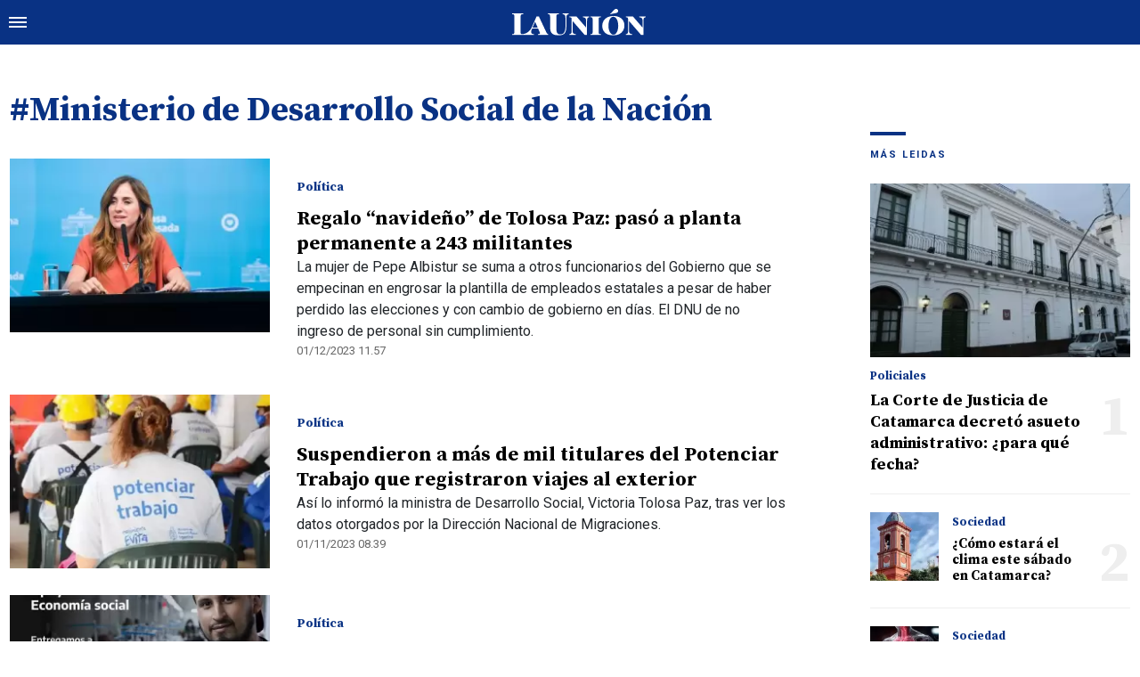

--- FILE ---
content_type: text/html; charset=ISO-8859-1
request_url: https://www.launion.digital/tags/ministerio-desarrollo-social-nacion-t4519
body_size: 5098
content:
<!DOCTYPE html>
<html lang="es-AR">
<head>
	<title>Ministerio de Desarrollo Social de la Nación - La Unión Digital</title>
    <meta charset="iso-8859-1" />
    <meta name="base" content="https://www.launion.digital/" />
	<meta name="keywords" content="" />
	<meta name="description" content="Tag Ministerio de Desarrollo Social de la Nación " />
            <meta name="theme-color" content="#093284">
    <meta name="msapplication-navbutton-color" content="#093284">
    <meta name="apple-mobile-web-app-status-bar-style" content="#093284"> 
          	  
	<meta name="author" content="Sourtech">
    <meta name="generator" content="AmuraCMS powered by Sourtech" />
    <meta name="viewport" content="width=device-width, initial-scale=1">
    <link rel="dns-prefetch" href="//code.jquery.com" />
    <link rel="dns-prefetch" href="//fonts.googleapis.com" />
    <link rel="dns-prefetch" href="//cdnjs.cloudflare.com" />
    <link rel="preconnect" href="https://fonts.googleapis.com">
    <link rel="preconnect" href="https://fonts.gstatic.com" crossorigin>
        <link rel="dns-prefetch" href="//statics.launion.digital/ "/>
    <link rel="preconnect" href="https://statics.launion.digital/"/>   
    <link rel="preload" as="style" href="https://fonts.googleapis.com/css?family=Source+Serif+Pro:400,600,700&display=swap" onload="this.rel='stylesheet'" />
    <link rel="preload" as="style" href="https://fonts.googleapis.com/css?family=Roboto:300,400,500,700,900&display=swap" onload="this.rel='stylesheet'" />    
    <link rel="shortcut icon" href="https://statics.launion.digital/union/img/global/favicon.png?v1"/>  
    
    <link rel="preload" as="font" href="https://statics.launion.digital/union/webfonts/fa-solid-900.woff2" type="font/woff2" crossorigin="anonymous">
    <link rel="preload" as="font" href="https://statics.launion.digital/union/webfonts/fa-brands-400.woff2" type="font/woff2" crossorigin="anonymous">
    <link rel="preload" as="font" href="https://statics.launion.digital/union/webfonts/weater/weathericons-regular-webfont.woff2" type="font/woff2" crossorigin="anonymous">
      
         
	
	<link rel="preload" href="https://cdnjs.cloudflare.com/ajax/libs/font-awesome/6.4.2/css/all.min.css" as="style" onload="this.onload=null;this.rel='stylesheet'">
<link rel="preload" href="https://cdnjs.cloudflare.com/ajax/libs/Swiper/11.0.5/swiper-bundle.css" as="style" onload="this.onload=null;this.rel='stylesheet'">
<link type="text/css" rel="stylesheet" href="https://statics.launion.digital/union/css/union.css?v=1727111459" />
 
	<!-- JAVASCRIPT -->
	<!--[if lt IE 9]>
	    <script src="http://html5shim.googlecode.com/svn/trunk/html5.js"></script>
	<![endif]-->
        	     
                <script async src="https://pagead2.googlesyndication.com/pagead/js/adsbygoogle.js?client=ca-pub-9381904612402806" crossorigin="anonymous"></script>

		<!-- ANALYTICS 4 -->
		<script async src="https://www.googletagmanager.com/gtag/js?id=G-98LEQVGKB3"></script>
		<script>
		  window.dataLayer = window.dataLayer || [];
		  function gtag(){dataLayer.push(arguments);}
		  gtag('js', new Date());
		  gtag('config', 'G-98LEQVGKB3');
		</script>

	</head>

<body> 
<main id="union">
   <div class="styk">
	<header>
		<div class="top">
			<div class="hamburger">
				<div class="hamburger-inner">
					<div class="bar bar1"></div>
					<div class="bar bar2"></div>
					<div class="bar bar3"></div>
					<div class="bar bar4"></div>
				</div>
			</div>
			<a href="https://www.launion.digital/" class="logo" title="La Unión Digital"><img src="https://statics.launion.digital/union/img/global/LaUnion.svg" alt="La Unión Digital" ></a>	
			 
			<span></span>		</div>
	</header>
</div>
<div class="menu-overlay">
	<nav class="menu">
		<ul>
												<li>
													<a href="https://www.launion.digital/ultimas-noticias/" title="Últimas Noticias" >Últimas Noticias</a>
																	</li>
																<li>
													<a href="https://www.launion.digital/policiales/" title="Policiales" >Policiales</a>
																	</li>
																<li>
													<a href="https://www.launion.digital/deportes/" title="Deportes" >Deportes</a>
																	</li>
																<li>
													<a href="https://www.launion.digital/sociedad/" title="Sociedad" >Sociedad</a>
																	</li>
																<li>
													<a href="https://www.launion.digital/politica/" title="Política" >Política</a>
																	</li>
																<li>
													<a href="https://www.launion.digital/economia/" title="Economía" >Economía</a>
																	</li>
																<li>
													<a href="https://www.launion.digital/espectaculos/" title="Espectáculos" >Espectáculos</a>
																	</li>
																<li>
													<a href="https://www.launion.digital/buenos-aires/" title="Buenos Aires" >Buenos Aires</a>
																	</li>
																<li>
													<a href="#" class="opensubunlink">Más</a>
																			<span class="opensub"><i class="fas fa-plus"></i></span>
							<div class="submenu">
								<ul>					
																	<li><a href="https://www.launion.digital/tecnologia/" title="Tecnología" >Tecnología</a></li>
																	<li><a href="https://www.launion.digital/mundo/" title="Mundo" >Mundo</a></li>
																</ul>
							</div>
											</li>
																<li>
													<a href="#" class="opensubunlink">Servicios</a>
																			<span class="opensub"><i class="fas fa-plus"></i></span>
							<div class="submenu">
								<ul>					
																	<li><a href="https://www.launion.digital/horoscopo/" title="Horóscopo" >Horóscopo</a></li>
																	<li><a href="https://www.launion.digital/fecha-cobros/" title="Fecha de cobros" >Fecha de cobros</a></li>
																	<li><a href="https://www.launion.digital/loterias/" title="Loterías" >Loterías</a></li>
																</ul>
							</div>
											</li>
																 <hr>          
																<li>
													<a href="https://www.launion.digital/servicio/radio-union" title="Radio Unión" >Radio Unión</a>
																	</li>
																<li>
													<a href="https://www.launion.digital/servicio/edicion-impresa" title="Edición Impresa" >Edición Impresa</a>
																	</li>
																<li>
													<a href="https://www.launion.digital/servicio/clasificados" title="Clasificados" >Clasificados</a>
																	</li>
							            <div class="search-menu">
                <form id="search" method="get" action="https://www.launion.digital/search">
                    <input type="text" name="q" placeholder="Buscar">
                </form>
                <button aria-label="Search"><i class="fas fa-search off"></i></button>
            </div>
			<li class="redes">
									<a href="https://twitter.com/launion_digital" target="_blank" title="Twitter" rel="noopener"><i class="fa-brands fa-x-twitter"></i></a>
													<a href="https://www.facebook.com/LaUnionDigitalCatamarca/" target="_blank" title="Facebook" rel="noopener"><i class="fab fa-facebook-square"></i></a>
							</li>
		</ul>
	</nav>
</div>
<div id="breaking-alert"></div>    <div class="contoy">
    
<div class="wrapper">
	<div class="list-content">
		<h1 class="tit-simm">#Ministerio de Desarrollo Social de la Nación</h1>	
		<section class="seccion-list">
			<div class="row">
				<div class="col-md-9" id="content-news">
					<section class="mod-list-categ">
													
	        	        	            	                                    
    	                
      

   
    <article class="box">
        <div class="row">
                            <div class="col-md-4">
                    <figure>
                        <a href="https://www.launion.digital/politica/regalo-navideno-tolosa-paz-paso-planta-permanente-243-militantes-n156770" title="Regalo “navideño” de Tolosa Paz: pasó a planta permanente a 243 militantes" class="wlz">
                            <img data-src="https://statics.launion.digital/2022/12/crop/638f80006e781__300x200.webp" alt="Regalo “navideño” de Tolosa Paz: pasó a planta permanente a 243 militantes">
                             
                                                                                </a>
                    </figure>
                </div>
                <div class="col-md-8">
                    <div class="info">
                       	<h2 class="categ">Política</h2>
                        <h1 class="tit"><a href="https://www.launion.digital/politica/regalo-navideno-tolosa-paz-paso-planta-permanente-243-militantes-n156770" title="Regalo “navideño” de Tolosa Paz: pasó a planta permanente a 243 militantes">Regalo “navideño” de Tolosa Paz: pasó a planta permanente a 243 militantes</a></h1>
                        <p>La mujer de Pepe Albistur se suma a otros funcionarios del Gobierno que se empecinan en engrosar la plantilla de empleados estatales a pesar de haber perdido las elecciones y con cambio de gobierno en días. El DNU de no ingreso de personal sin cumplimiento.</p>
                        <span>01/12/2023 11.57</span>
                    </div>
                </div>
                                                                
        </div>
    </article>

	        	        	            	                                    
    	                
      

   
    <article class="box">
        <div class="row">
                            <div class="col-md-4">
                    <figure>
                        <a href="https://www.launion.digital/politica/suspendieron-mas-mil-titulares-potenciar-trabajo-registraron-viajes-exterior-n153700" title="Suspendieron a más de mil titulares del Potenciar Trabajo que registraron viajes al exterior" class="wlz">
                            <img data-src="https://statics.launion.digital/2023/11/crop/6542399baf162__300x200.webp" alt="Suspendieron a más de mil titulares del Potenciar Trabajo que registraron viajes al exterior">
                             
                                                                                </a>
                    </figure>
                </div>
                <div class="col-md-8">
                    <div class="info">
                       	<h2 class="categ">Política</h2>
                        <h1 class="tit"><a href="https://www.launion.digital/politica/suspendieron-mas-mil-titulares-potenciar-trabajo-registraron-viajes-exterior-n153700" title="Suspendieron a más de mil titulares del Potenciar Trabajo que registraron viajes al exterior">Suspendieron a más de mil titulares del Potenciar Trabajo que registraron viajes al exterior</a></h1>
                        <p>Así lo informó la ministra de Desarrollo Social, Victoria Tolosa Paz, tras ver los datos otorgados por la Dirección Nacional de Migraciones.</p>
                        <span>01/11/2023 08.39</span>
                    </div>
                </div>
                                                                
        </div>
    </article>

	        	        	            	                                    
    	                
      

   
    <article class="box">
        <div class="row">
                            <div class="col-md-4">
                    <figure>
                        <a href="https://www.launion.digital/politica/desarrollo-social-destina-mas-210-millones-inversion-catamarca-n137829" title="Desarrollo Social destina más de $210 millones en inversión para Catamarca" class="wlz">
                            <img data-src="https://statics.launion.digital/2023/06/crop/649468c347aa3__300x200.webp" alt="Desarrollo Social destina más de $210 millones en inversión para Catamarca">
                             
                                                                                </a>
                    </figure>
                </div>
                <div class="col-md-8">
                    <div class="info">
                       	<h2 class="categ">Política</h2>
                        <h1 class="tit"><a href="https://www.launion.digital/politica/desarrollo-social-destina-mas-210-millones-inversion-catamarca-n137829" title="Desarrollo Social destina más de $210 millones en inversión para Catamarca">Desarrollo Social destina más de $210 millones en inversión para Catamarca</a></h1>
                        <p></p>
                        <span>22/06/2023 12.26</span>
                    </div>
                </div>
                                                                
        </div>
    </article>

	        	        	            	                                    
    	                
      

   
    <article class="box">
        <div class="row">
                            <div class="col-md-4">
                    <figure>
                        <a href="https://www.launion.digital/politica/nacion-dio-baja-otros-100-mil-beneficiarios-planes-sociales-n123367" title="Nación dio de baja a otros 100 mil beneficiarios de planes sociales" class="wlz">
                            <img data-src="https://statics.launion.digital/2022/04/crop/625b31929f0ab__300x200.webp" alt="Nación dio de baja a otros 100 mil beneficiarios de planes sociales">
                             
                                                                                </a>
                    </figure>
                </div>
                <div class="col-md-8">
                    <div class="info">
                       	<h2 class="categ">Política</h2>
                        <h1 class="tit"><a href="https://www.launion.digital/politica/nacion-dio-baja-otros-100-mil-beneficiarios-planes-sociales-n123367" title="Nación dio de baja a otros 100 mil beneficiarios de planes sociales">Nación dio de baja a otros 100 mil beneficiarios de planes sociales</a></h1>
                        <p>Los beneficiarios desafectados del plan Potenciar Trabajo tendrán un mes para validar su identidad, pero en marzo ya no cobrarán,. Este no es el Ministerio de los piqueteros”, aseguró Tolosa Paz en la previa de una nueva protesta.</p>
                        <span>15/02/2023 13.01</span>
                    </div>
                </div>
                                                                
        </div>
    </article>

	        	        	            	                                    
    	                
      

   
    <article class="box">
        <div class="row">
                            <div class="col-md-4">
                    <figure>
                        <a href="https://www.launion.digital/politica/organizaciones-izquierda-manifestaron-denuncias-potenciar-trabajo-n114285" title="Organizaciones de izquierda se manifestaron contra las denuncias por el Potenciar Trabajo" class="wlz">
                            <img data-src="https://statics.launion.digital/2022/12/crop/638a059221af0__300x200.webp" alt="Organizaciones de izquierda se manifestaron contra las denuncias por el Potenciar Trabajo">
                             
                                                                                </a>
                    </figure>
                </div>
                <div class="col-md-8">
                    <div class="info">
                       	<h2 class="categ">Política</h2>
                        <h1 class="tit"><a href="https://www.launion.digital/politica/organizaciones-izquierda-manifestaron-denuncias-potenciar-trabajo-n114285" title="Organizaciones de izquierda se manifestaron contra las denuncias por el Potenciar Trabajo">Organizaciones de izquierda se manifestaron contra las denuncias por el Potenciar Trabajo</a></h1>
                        <p></p>
                        <span>02/12/2022 10.56</span>
                    </div>
                </div>
                                                                
        </div>
    </article>

	        	        	            	                                    
    	                
      

   
    <article class="box">
        <div class="row">
                            <div class="col-md-4">
                    <figure>
                        <a href="https://www.launion.digital/politica/marijuan-pidio-listado-beneficiarios-planes-sociales-compraron-dolares-n111892" title="Marijuan pidió el listado de los beneficiarios de planes sociales que compraron dólares" class="wlz">
                            <img data-src="https://statics.launion.digital/2022/11/crop/636e75f71b198__300x200.webp" alt="Marijuan pidió el listado de los beneficiarios de planes sociales que compraron dólares">
                             
                                                                                </a>
                    </figure>
                </div>
                <div class="col-md-8">
                    <div class="info">
                       	<h2 class="categ">Política</h2>
                        <h1 class="tit"><a href="https://www.launion.digital/politica/marijuan-pidio-listado-beneficiarios-planes-sociales-compraron-dolares-n111892" title="Marijuan pidió el listado de los beneficiarios de planes sociales que compraron dólares">Marijuan pidió el listado de los beneficiarios de planes sociales que compraron dólares</a></h1>
                        <p>Le envió una nota a la ministra de Desarrollo Social Victoria Tolosa Paz para que remita la información sobre el entrecruzamiento de datos realizado por la AFIP.</p>
                        <span>11/11/2022 13.14</span>
                    </div>
                </div>
                                                                
        </div>
    </article>

	        	        	            	                                    
    	                
      

   
    <article class="box">
        <div class="row">
                            <div class="col-md-4">
                    <figure>
                        <a href="https://www.launion.digital/politica/unca-firmo-convenio-desarrollo-social-nacion-n106695" title="UNCa firmó convenio con Desarrollo Social de la Nación" class="wlz">
                            <img data-src="https://statics.launion.digital/2022/09/crop/632b2ba9c3807__300x200.webp" alt="UNCa firmó convenio con Desarrollo Social de la Nación">
                             
                                                                                </a>
                    </figure>
                </div>
                <div class="col-md-8">
                    <div class="info">
                       	<h2 class="categ">Política</h2>
                        <h1 class="tit"><a href="https://www.launion.digital/politica/unca-firmo-convenio-desarrollo-social-nacion-n106695" title="UNCa firmó convenio con Desarrollo Social de la Nación">UNCa firmó convenio con Desarrollo Social de la Nación</a></h1>
                        <p></p>
                        <span>21/09/2022 12.17</span>
                    </div>
                </div>
                                                                
        </div>
    </article>

	        	        	            	                                    
    	                
      

   
    <article class="box">
        <div class="row">
                            <div class="col-md-4">
                    <figure>
                        <a href="https://www.launion.digital/politica/el-gobierno-destinara-casi-650-millones-compra-yerba-mate-poblacion-situacion-vulnerabilidad-n89516" title="El Gobierno destinará casi $650 millones a la compra de yerba mate para la población en situación de vulnerabilidad" class="wlz">
                            <img data-src="https://statics.launion.digital/2022/04/crop/6267d5911013f__300x200.webp" alt="El Gobierno destinará casi $650 millones a la compra de yerba mate para la población en situación de vulnerabilidad">
                             
                                                                                </a>
                    </figure>
                </div>
                <div class="col-md-8">
                    <div class="info">
                       	<h2 class="categ">Política</h2>
                        <h1 class="tit"><a href="https://www.launion.digital/politica/el-gobierno-destinara-casi-650-millones-compra-yerba-mate-poblacion-situacion-vulnerabilidad-n89516" title="El Gobierno destinará casi $650 millones a la compra de yerba mate para la población en situación de vulnerabilidad">El Gobierno destinará casi $650 millones a la compra de yerba mate para la población en situación de vulnerabilidad</a></h1>
                        <p>Así lo dispuso en una resolución del Ministerio de Desarrollo Social publicada en el Boletín Oficial.</p>
                        <span>26/04/2022 08.17</span>
                    </div>
                </div>
                                                                
        </div>
    </article>

	        	        	            	                                    
    	                
      

   
    <article class="box">
        <div class="row">
                            <div class="col-md-4">
                    <figure>
                        <a href="https://www.launion.digital/sociedad/el-gobierno-anuncio-aumento-50-tarjeta-alimentar-partir-mes-n87428" title="El Gobierno anunció un aumento del 50% en la Tarjeta Alimentar a partir de este mes" class="wlz">
                            <img data-src="https://statics.launion.digital/2022/04/crop/6246e5b85dd80__300x200.webp" alt="El Gobierno anunció un aumento del 50% en la Tarjeta Alimentar a partir de este mes">
                             
                                                                                </a>
                    </figure>
                </div>
                <div class="col-md-8">
                    <div class="info">
                       	<h2 class="categ">Sociedad</h2>
                        <h1 class="tit"><a href="https://www.launion.digital/sociedad/el-gobierno-anuncio-aumento-50-tarjeta-alimentar-partir-mes-n87428" title="El Gobierno anunció un aumento del 50% en la Tarjeta Alimentar a partir de este mes">El Gobierno anunció un aumento del 50% en la Tarjeta Alimentar a partir de este mes</a></h1>
                        <p>El ministro de Desarrollo Social hizo el anuncio horas antes de volver a recibir a las organizaciones que forman parte de Unidad Piquetera, que entre otras cosas, reclamaban este incremento.</p>
                        <span>06/04/2022 19.20</span>
                    </div>
                </div>
                                                                
        </div>
    </article>

	        	        	            	                                    
    	                
      

   
    <article class="box">
        <div class="row">
                            <div class="col-md-4">
                    <figure>
                        <a href="https://www.launion.digital/politica/el-gobierno-lanzo-programa-pan-dulce-solidario-seran-dos-millones-tendran-valor-cien-pesos-n73356" title="El gobierno lanzó el programa “Pan Dulce Solidario”: serán dos millones y tendrán un valor de cien pesos" class="wlz">
                            <img data-src="https://statics.launion.digital/2021/12/crop/61c229318b5a5__300x200.webp" alt="El gobierno lanzó el programa “Pan Dulce Solidario”: serán dos millones y tendrán un valor de cien pesos">
                             
                                                                                </a>
                    </figure>
                </div>
                <div class="col-md-8">
                    <div class="info">
                       	<h2 class="categ">Política</h2>
                        <h1 class="tit"><a href="https://www.launion.digital/politica/el-gobierno-lanzo-programa-pan-dulce-solidario-seran-dos-millones-tendran-valor-cien-pesos-n73356" title="El gobierno lanzó el programa “Pan Dulce Solidario”: serán dos millones y tendrán un valor de cien pesos">El gobierno lanzó el programa “Pan Dulce Solidario”: serán dos millones y tendrán un valor de cien pesos</a></h1>
                        <p>El ministerio de Desarrollo Social financia parte de los insumos por un valor de 50 millones de pesos. El convenio abarca a panificadoras de hasta 10 empleados. El objetivo es sacar al mercado un producto económico e impulsar al sector de las localidades más postergadas y afectadas por la crisis económica.</p>
                        <span>21/12/2021 16.18</span>
                    </div>
                </div>
                                                                
        </div>
    </article>
 
                   
    <div class="text-center paginator">
        <a href="https://www.launion.digital/tags/ministerio-desarrollo-social-nacion-t4519?p=2" class="btn btn-outline-primary" id="more-news" data-next="2" data-url="https://www.launion.digital/tags/ministerio-desarrollo-social-nacion-t4519" >Mas noticias</a>
    </div>  
  
											</section> 
				</div>            
				<div class="col-lg-3">
					    
	   
    	          
          
	           
   
	   
    	        		<h3 class="tit-aside"><span></span>MÁS LEIDAS</h3>
    <div class="mod-mas-leidas">
								<article class="box big">
				<figure>
					<a href="https://www.launion.digital/policiales/la-corte-justicia-catamarca-decreto-asueto-administrativo-para-fecha-n226755" title="La Corte de Justicia de Catamarca decretó asueto administrativo: ¿para qué fecha?" class="wlz">
						<img data-src="https://statics.launion.digital/2020/12/crop/5fdcb8761f68e__300x200.webp" alt="La Corte de Justicia de Catamarca decretó asueto administrativo: ¿para qué fecha?">
					</a>
				</figure>
				<div class="info">
					<h3 class="categ">Policiales</h3>
					<h1 class="tit"><a href="https://www.launion.digital/policiales/la-corte-justicia-catamarca-decreto-asueto-administrativo-para-fecha-n226755" title="La Corte de Justicia de Catamarca decretó asueto administrativo: ¿para qué fecha?">La Corte de Justicia de Catamarca decretó asueto administrativo: ¿para qué fecha?</a></h1>
					<span class="num">1</span>
				</div>
			</article>
			       
        							<article class="box mini">
					<div class="row">
													<div class="col-4">
								<figure>
									<a href="https://www.launion.digital/sociedad/como-estara-clima-sabado-catamarca-n226850" title="¿Cómo estará el clima este sábado en Catamarca?" class="wlz">
										<img data-src="https://statics.launion.digital/2024/04/crop/662f74f240dec__120x120.webp" alt="¿Cómo estará el clima este sábado en Catamarca?">
									</a>
								</figure>
							</div>
							<div class="col-8">
								<div class="info">
									<h3 class="categ">Sociedad</h3>
									<h1 class="tit"><a href="https://www.launion.digital/sociedad/como-estara-clima-sabado-catamarca-n226850" title="¿Cómo estará el clima este sábado en Catamarca?">¿Cómo estará el clima este sábado en Catamarca?</a></h1>
									<span class="num">2</span>
								</div>
							</div>
											</div>
				</article>
			       
        							<article class="box mini">
					<div class="row">
													<div class="col-4">
								<figure>
									<a href="https://www.launion.digital/sociedad/que-una-falla-multiorganica-grave-cuadro-permanece-internado-christian-petersen-n226805" title="Qué es una falla multiorgánica, el grave cuadro por el que permanece internado Christian Petersen" class="wlz">
										<img data-src="https://statics.launion.digital/2025/12/crop/69452f25ebb52__120x120.webp" alt="Qué es una falla multiorgánica, el grave cuadro por el que permanece internado Christian Petersen">
									</a>
								</figure>
							</div>
							<div class="col-8">
								<div class="info">
									<h3 class="categ">Sociedad</h3>
									<h1 class="tit"><a href="https://www.launion.digital/sociedad/que-una-falla-multiorganica-grave-cuadro-permanece-internado-christian-petersen-n226805" title="Qué es una falla multiorgánica, el grave cuadro por el que permanece internado Christian Petersen">Qué es una falla multiorgánica, el grave cuadro por el que permanece internado Christian Petersen</a></h1>
									<span class="num">3</span>
								</div>
							</div>
											</div>
				</article>
			       
        							<article class="box mini">
					<div class="row">
													<div class="col-4">
								<figure>
									<a href="https://www.launion.digital/policiales/tragedia-catamarca-exintendente-gilberto-santillan-fallecio-ruta-40-n226901" title="Tragedia en Catamarca: el exintendente Gilberto Santillán falleció en la Ruta 40" class="wlz">
										<img data-src="https://statics.launion.digital/2025/12/crop/6947fefa805aa__120x120.webp" alt="Tragedia en Catamarca: el exintendente Gilberto Santillán falleció en la Ruta 40">
									</a>
								</figure>
							</div>
							<div class="col-8">
								<div class="info">
									<h3 class="categ">Policiales</h3>
									<h1 class="tit"><a href="https://www.launion.digital/policiales/tragedia-catamarca-exintendente-gilberto-santillan-fallecio-ruta-40-n226901" title="Tragedia en Catamarca: el exintendente Gilberto Santillán falleció en la Ruta 40">Tragedia en Catamarca: el exintendente Gilberto Santillán falleció en la Ruta 40</a></h1>
									<span class="num">4</span>
								</div>
							</div>
											</div>
				</article>
			       
        							<article class="box mini">
					<div class="row">
													<div class="col-4">
								<figure>
									<a href="https://www.launion.digital/policiales/gravisimo-denuncian-catamarca-muerte-violenta-una-mascota-durante-robo-n226818" title="Gravísimo: denuncian en Catamarca la muerte violenta de una mascota durante un robo" class="wlz">
										<img data-src="https://statics.launion.digital/2025/12/crop/6945587660a78__120x120.webp" alt="Gravísimo: denuncian en Catamarca la muerte violenta de una mascota durante un robo">
									</a>
								</figure>
							</div>
							<div class="col-8">
								<div class="info">
									<h3 class="categ">Policiales</h3>
									<h1 class="tit"><a href="https://www.launion.digital/policiales/gravisimo-denuncian-catamarca-muerte-violenta-una-mascota-durante-robo-n226818" title="Gravísimo: denuncian en Catamarca la muerte violenta de una mascota durante un robo">Gravísimo: denuncian en Catamarca la muerte violenta de una mascota durante un robo</a></h1>
									<span class="num">5</span>
								</div>
							</div>
											</div>
				</article>
			       
        	</div>
  
          
	           
   				</div>
			</div> 
		</section>
	</div>
</div>	
   
   
    </div>
    <footer>
	<div class="wrapper">
	  	<div class="row">
	  		<div class="col-md-7">
                <a href="https://www.launion.digital/" class="logo-foot"><img src="https://statics.launion.digital/union/img/global/launion.png" alt="La Unión Digital"></a>	
		    	<p class="copy">&copy;2025 La Unión de Catamarca. All rights reserved. 
									                    
									                    
									                    
												      		<a href="https://www.launion.digital/terminos-condiciones" title="Términos y condiciones" >Términos y condiciones</a>
                	                    
												      		<a href="https://www.launion.digital/politica-privacidad" title="Legales" >Legales</a>
                	                    
						    </div>
		    <div class="col-md-5 text-right">
			    <p class="links">
																		<a href="https://www.launion.digital/contacto" title="Contacto" >Contacto</a>
						                    
																		<a href="https://www.launion.digital/institucional" title="Institucional" >Institucional</a>
						                    
																		<a href="https://www.launion.digital/como-anunciar" title="Cómo anunciar" >Cómo anunciar</a>
						                    
											                    
											                    
					 
											<a href="https://twitter.com/launion_digital" target="_blank" title="Twitter" rel="noopener"><i class="fa-brands fa-x-twitter"></i></a>
																<a href="https://www.facebook.com/LaUnionDigitalCatamarca/" target="_blank" title="Facebook" rel="noopener"><i class="fab fa-facebook-square"></i></a>
								    </p>
		    </div>
	  	</div>
        <div class="powered">
            <a href="https://www.amuracms.com" rel="noopener" target="_blank" title="Power by AmuraCMS"><img src="https://statics.launion.digital/union/img/global/amura.svg" alt="AmuraCMS"></a>
        </div>         
	</div>    
</footer></main> 





 
   

<script src="https://cdnjs.cloudflare.com/ajax/libs/jquery/3.6.0/jquery.min.js" defer ></script>
<script src="https://cdn.jsdelivr.net/npm/vanilla-lazyload@12.4.0/dist/lazyload.min.js" defer ></script>
<script src="https://cdnjs.cloudflare.com/ajax/libs/jplayer/2.9.2/jplayer/jquery.jplayer.min.js" defer ></script>
<script src="https://statics.launion.digital/union/js/plugins/jquery.cookie.js?v=1625175741" defer ></script>
<script src="https://statics.launion.digital/union/js/plugins/iframeResizer.js?v=1625175741" defer ></script>
<script src="https://statics.launion.digital/union/js/init.js?v=1696614043" defer ></script>
<script src="https://statics.launion.digital/union/js/section.js?v=1625175739" defer ></script>

</body>
</html>

--- FILE ---
content_type: text/html; charset=utf-8
request_url: https://www.google.com/recaptcha/api2/aframe
body_size: 269
content:
<!DOCTYPE HTML><html><head><meta http-equiv="content-type" content="text/html; charset=UTF-8"></head><body><script nonce="ZyCzh4BYSJ97JXidFt75FA">/** Anti-fraud and anti-abuse applications only. See google.com/recaptcha */ try{var clients={'sodar':'https://pagead2.googlesyndication.com/pagead/sodar?'};window.addEventListener("message",function(a){try{if(a.source===window.parent){var b=JSON.parse(a.data);var c=clients[b['id']];if(c){var d=document.createElement('img');d.src=c+b['params']+'&rc='+(localStorage.getItem("rc::a")?sessionStorage.getItem("rc::b"):"");window.document.body.appendChild(d);sessionStorage.setItem("rc::e",parseInt(sessionStorage.getItem("rc::e")||0)+1);localStorage.setItem("rc::h",'1766376922530');}}}catch(b){}});window.parent.postMessage("_grecaptcha_ready", "*");}catch(b){}</script></body></html>

--- FILE ---
content_type: application/javascript; charset=ISO-8859-1
request_url: https://statics.launion.digital/union/js/init.js?v=1696614043
body_size: 2369
content:
/**
 * Sourtech
 * Hernan Roig -> hernanroig@gmial.com
**/
var baseURL = $("meta[name=base]").attr("content"); 
let stream_sound = false;

$(document).ready(function(){
	breaking();
	setInterval("breaking()", 30000);//
	lazyImage();
	radioU();
    radioUHeader();

	$(".hamburger").click(function(e) {
		e.preventDefault();
		$(this).toggleClass( "open" );
		$('.menu-overlay').toggleClass( "open" );
		$('body').toggleClass("stk")
	});	
	
	$('.opensub, .opensubunlink').click(function(e) {
		e.preventDefault();
		var parent = $(this).closest('li');
		parent.find('.submenu').toggleClass('open');
		$(this).toggleClass( "open" );
		parent.find('.opensub i').toggleClass('fa-plus fa-minus');
	});	
	
	
	
	
	/*iframe*/
	$('.res_iframe').iFrameResize();	

	/*poll*/
	get_poll_result();	
	
	$("body").on("click", ".response-poll li", function (e) {									
		e.preventDefault();	
		var nodo = $(this);
		var poll = nodo.closest('ul').data('poll');
		var opt = nodo.data('opt');
		var parent = nodo.closest('#content-poll');
		$.ajax({
			beforeSend: function() {
				nodo.addClass('selected');
				parent.find(".response-poll li").addClass('not-active');
			},
			type: "POST",dataType: "json",cache: false,
			data: "poll="+poll+"&opt="+opt, 	
			url: baseURL + "process/poll",
			timeout: 40000,
			success: function (data) {
				if(data['state']=='2'){
					parent.html(unescape(data['data']));
					var delay = 500;
					parent.find(".progress-bar").each(function(i){
						$(this).delay( delay*i ).animate( { width: $(this).attr('aria-valuenow') + '%' }, delay );
					});	
				}
			},
			error: function(a,b,c){	
				$(".response-poll li").removeClass('not-active');
			}			
		});			
	});	

	$("body").on("click", "#breaking-alert .close", function (e) {
		var identify = $(this).closest(".alert").data("breaking");
		var cookie = $.cookie("breaking");
		var items = cookie ? cookie.split(',') : new Array();	
		items.push(identify);
		$.cookie("breaking", items.join(','), { expires: 1 , path: '/'});
	});	
	
    $('.matefect label').click(function () {
    	$(this).prev('input').focus();
    });
    $('.matefect input').focusin(function () {
    	$(this).next('label').addClass('active');
    });
    $('.matefect input').focusout(function () {
		if (!$(this).val()) {
			$(this).next('label').removeClass('active');
		} else {
			$(this).next('label').addClass('active');
		}
    });	

});	

var lazyImage = function() {
	/*
	$('#soy .wlz img').lazy({
		beforeLoad: function(element){
			console.log('image "' + element.data('src') + '" is about to be loaded');
		}			  		
	});	
	*/
	var lazyImage = new LazyLoad({
		elements_selector: "#union .wlz img",
        cancel_on_exit: true,
        //use_native: true
	});	
    
}

var breaking = function(){
	var node = $("#breaking-alert");
	$.ajax({
		beforeSend: function() {
			//
		},
		type: "POST",dataType: "json",cache: false,
		data: "breaking=1", 
		url: baseURL + "process/breaking",
		timeout: 40000,
		success: function (data) {
			if(data['state']==2){
				node.html(unescape(data['data']));	
			}else{
				node.html("");		
			}
		},
		error: function(a,b,c){	
			//
		}			
	});	

}

var set_poll = function(){
	var delay = 500;
	$(".progress-bar").each(function(i){
		$(this).delay( delay*i ).animate( { width: $(this).attr('aria-valuenow') + '%' }, delay );
	});	
}

var get_poll_result = function(){
	$(".content-poll").each(function(i){
		var nodo = $(this);
		var poll = nodo.data('poll');
		//var parent = nodo.parent();
		if(poll!=''){
			$.ajax({
				type: "POST",dataType: "json",cache: false,
				data: "poll="+poll, 	
				url: baseURL + "process/poll",
				timeout: 40000,
				success: function (data) {
					if(data['state']=='2'){
						nodo.html(unescape(data['data']));
						var delay = 500;
						nodo.find(".progress-bar").each(function(i){
							$(this).delay( delay*i ).animate( { width: $(this).attr('aria-valuenow') + '%' }, delay );
						});							
					}
					nodo.show();
				},
				error: function(a,b,c){	
					$(".response-poll li").removeClass('not-active');
				}			
			});	
			
		}
	});
	
}

var radioUHeader = function(){
	var stream = {
		mp3: "https://01.solumedia.com.ar:8192/stream"
	},
	ready = false;
    

	$("#radio_union_header").jPlayer({
		ready: function (event) {
			ready = true;
			$(this).jPlayer("setMedia", stream);
		},
		play: function() {
			if(ready) {
                stream_sound = true;
                controllersRadio();                
            }
		},        
		pause: function() {
			$(this).jPlayer("clearMedia");
			if(ready) {
                stream_sound = false;
                controllersRadio();                
            }            
		},
		error: function(event) {
			if(ready && event.jPlayer.error.type === jQuery.jPlayer.error.URL_NOT_SET) {
				// Setup the media stream again and play it.
				$(this).jPlayer("setMedia", stream).jPlayer("play");
                
			}
		},
		swfPath: "js",
		supplied: "mp3",
		preload: "none",
		wmode: "window",
		useStateClassSkin: true,
		autoBlur: false,
		keyEnabled: true,
        cssSelectorAncestor: '#jp_container_union',
        cssSelector: {
          play: '.controller',
        }
	});	
    
	$("body").on('click', 'a', function(e) {
        if(window.location.host==e.currentTarget.host){
            if(stream_sound!==false){
                if (e.currentTarget.nodeName == "A" &&
                    !e.currentTarget.hasAttribute("target")) {
                    e.currentTarget.setAttribute("target", "_blank");
                }
            }else{
                e.currentTarget.setAttribute("target", "_self");
            }            
        }
	});    
}

var controllersRadio = function()
{
    var icon = $("#jp_container_union .controller i");
    if(icon.hasClass("fa-play")){
        icon.removeClass("fa-play");
        icon.addClass("fa-pause");
    }else{
        icon.addClass("fa-play");
        icon.removeClass("fa-pause");                    
    }
}

var radioU = function(){
	var stream = {
		mp3: "https://01.solumedia.com.ar:8192/stream"
		//mp3: "https://01.solumedia.com.ar:10048/;"
	},
	ready = false;

	$("#radio_union").jPlayer({
		ready: function (event) {
			ready = true;
			$(this).jPlayer("setMedia", stream);
			//$(this).jPlayer("play");
		},
		pause: function() {
			$(this).jPlayer("clearMedia");
		},
		error: function(event) {
			if(ready && event.jPlayer.error.type === jQuery.jPlayer.error.URL_NOT_SET) {
				// Setup the media stream again and play it.
				$(this).jPlayer("setMedia", stream).jPlayer("play");
			}
		},
		swfPath: "js",
		supplied: "mp3",
		preload: "none",
		wmode: "window",
		useStateClassSkin: true,
		autoBlur: false,
		keyEnabled: true
	});	
	

	$('.play').click(function(e) {
		e.preventDefault();					  
		$(this).toggleClass('active');
		return false;
	});	

	
}

var trackSocial = function(red,url,text) {
	if (red == 'facebook' ){
		FBShare(url)
	}else if (red == 'twitter'){
		TWShare(url, text);
	}else if (red == 'whatsapp'){
		WAShare(url, text)
	}else if (red == 'telegram'){
		TGShare(url, text)
	}else if (red == 'reddit'){
		RDShare(url, text)
	}		
	
}

var FBShare = function (url)
{
	if(!url)
		return false;
	var urlShare = 'https://www.facebook.com/sharer.php?u='+encodeURI(url);
	popupwindow(urlShare,'Comparte en Facebook', 350, 350);
}

var TWShare = function(url, text)
{
	if(!url)
		return false;
	var urlShare = 'https://twitter.com/intent/tweet?original_referer='+encodeURIComponent(url)+'&url='+encodeURIComponent(url)+"&text="+encodeURIComponent(text) + "&source=tweetbutton";
	popupwindow(urlShare,'Comparte en Twitter', 450, 250);

}
var popupwindow = function(url, title, w, h) {
  var left = (screen.width/2)-(w/2);
  var top = (screen.height/2)-(h/2);
  return window.open(url, title, 'toolbar=no, location=no, directories=no, status=no, menubar=no, scrollbars=no, resizable=no, copyhistory=no, width='+w+', height='+h+', top='+top+', left='+left);
} 
var WAShare = function (url, tit)
{
	var correctTitle = tit.replace(/´/g,"'");
	var textCodif = correctTitle + " " + url;
	document.location.href="whatsapp://send?text="+encodeURI(textCodif);
}
var TGShare = function (url, tit)
{
	document.location.href="tg://msg_url="+encodeURI(url)+"?text=="+encodeURI(tit);

}
var RDShare = function (url, tit)
{
	document.location.href='https://www.reddit.com/submit?url='+encodeURI(url)+'&title='+encodeURI(tit);
}

var element = 250;

$(window).on('scroll',function(){	
  var y = $(window).scrollTop();
    if (y >= element){
     $(".styk").addClass("open");
     $("#union").addClass("sk");
		
    }else if (y < element){
     $(".styk").removeClass("open");
     $("#union").removeClass("sk");
    }
});

